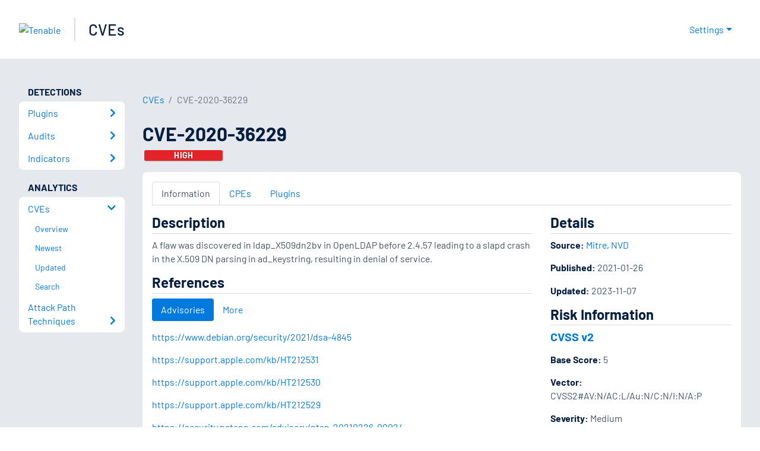

--- FILE ---
content_type: application/x-javascript; charset=UTF-8
request_url: https://trackingapi.trendemon.com/api/Identity/me?accountId=2110&DomainCookie=17694347948069344&fingerPrint=cd6156e959afb7f71e12407d11bda856&callback=jsonp451890&vid=
body_size: 276
content:
jsonp451890({"VisitorUid":"1047459474240662973","VisitorInternalId":"2110:17694347948069344"})

--- FILE ---
content_type: application/x-javascript; charset=UTF-8
request_url: https://trackingapi.trendemon.com/api/experience/personal-stream?AccountId=2110&ClientUrl=https%3A%2F%2Fwww.tenable.com%2Fcve%2FCVE-2020-36229&MarketingAutomationCookie=&ExcludedStreamsJson=%5B%5D&callback=jsonp308247&vid=2110:17694347948069344
body_size: -64
content:
jsonp308247(null)